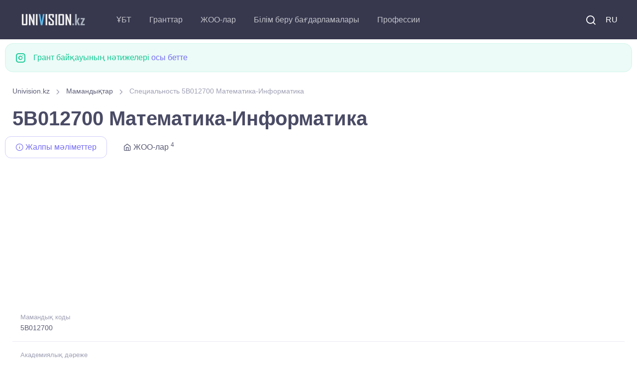

--- FILE ---
content_type: text/html; charset=UTF-8
request_url: https://univision.kz/kk/prof/5B012700-matematika-informatika.html
body_size: 6397
content:

<!DOCTYPE html>
<html lang="kk">
    <head>
        <meta charset="UTF-8">
<title>Специальность 5B012700 Математика-Информатика</title>



<meta property="site_name" content="Univision.kz - Қазақстандағы білім туралы барлығы.">
<meta property="og:type" content="article">
<meta property="og:url" content="//univision.kz/kk/prof/5B012700-matematika-informatika.html">
<meta property="og:locale" content="UTF-8">
<meta property="og:image" content="//univision.kz/images/logo_900.jpg">
<meta property="og:image:width" content="900">
<meta property="og:image:height" content="469">
<meta name="metatitle" content="Специальность 5B012700 Математика-Информатика">
<meta property="og:title" content="Специальность 5B012700 Математика-Информатика">
<meta name="description" content="Специальность 5B012700 Математика-Информатика, Бакалавриат">
<meta property="og:description" content="Специальность 5B012700 Математика-Информатика, Бакалавриат">
<meta name="keywords" content="Специальность, 5B012700, Математика, Информатика, Бакалавриат">
<meta name="csrf-param" content="_csrf-frontend">
<meta name="csrf-token" content="QWkNAyxcoLa09WL7w8xWRjNkesiUUAKc5oUzWpyWe1RwHUJTdhHo19yUJrmatAICWRZI-eJhStnLylkSz_UNZg==">

<link href="/css/theme.min.css?v=5.0.0.6" rel="stylesheet">
<link rel="preconnect" href="https://googleads.g.doubleclick.net/" crossorigin="anonymous">
<link rel="preconnect" href="https://tpc.googlesyndication.com/" crossorigin="anonymous">
<link rel="preconnect" href="https://sync.gonet-ads.com/" crossorigin="anonymous">
<link rel="preconnect" href="https://pagead2.googlesyndication.com" crossorigin="anonymous">
<link rel="preconnect" href="https://analytics.google.com" crossorigin="anonymous">


<!--<link rel="preload" href="https://fonts.googleapis.com/css?family=Inter:300,400,500,600,700&display=swap" crossorigin>-->
<link rel="preload" as="font" type="font/woff2" href="/fonts/roboto_v48.woff2" crossorigin>
<link as="font" type="font/ttf" href="/fonts/around-icons.ttf?enmnv5" crossorigin>
<link as="font" type="font/woff2" href="/fonts/around-icons.woff?enmnv5" crossorigin>

<!-- Google Tag Manager -->
<script>(function(w,d,s,l,i){w[l]=w[l]||[];w[l].push({'gtm.start':
            new Date().getTime(),event:'gtm.js'});var f=d.getElementsByTagName(s)[0],
        j=d.createElement(s),dl=l!='dataLayer'?'&l='+l:'';j.async=true;j.src=
        'https://www.googletagmanager.com/gtm.js?id='+i+dl;f.parentNode.insertBefore(j,f);
    })(window,document,'script','dataLayer','GTM-T322RCS7');</script>
<!-- End Google Tag Manager -->


<script async src="https://pagead2.googlesyndication.com/pagead/js/adsbygoogle.js?client=ca-pub-9377563280433154" crossorigin="anonymous"></script>

<meta name="viewport" content="width=device-width, initial-scale=1, shrink-to-fit=no">
<meta name="theme-color" content="#252c3a"/>
<meta name="msapplication-TileColor" content="#252c3a">
<link rel="shortcut icon" href="/images/favicon.png">
<link rel="apple-touch-icon" sizes="180x180" href="/images/apple-touch-icon.png">
<link rel="icon" type="image/png" sizes="32x32" href="/images/favicon-32x32.png">
<link rel="icon" type="image/png" sizes="16x16" href="/images/favicon-16x16.png">
<link rel="manifest" href="/site.webmanifest">
<meta name="application-name" content="UniVision.kz"/>
<meta name="google-site-verification" content="2iJ_hfCit4o59rhvV0MPVwzlPr6kMhLMDlJJrDitzdY" />

<meta name="yandex-verification" content="424441a278013f61" />
<link href="//univision.kz/prof/5B012700-matematika-informatika.html" rel="alternate" hreflang="ru">
<link href="//univision.kz/kk/prof/5B012700-matematika-informatika.html" rel="alternate" hreflang="kk">

<!-- 1768635592-->
<!--<script charset="UTF-8" src="//web.webpushs.com/js/push/b25f3b95076bb205e7929cbc2bd6a300_1.js" async></script>-->
    </head>
    <body aria-hidden="false">
    <!-- Google Tag Manager (noscript) -->
    <noscript><iframe src="https://www.googletagmanager.com/ns.html?id=GTM-T322RCS7"
                      height="0" width="0" style="display:none;visibility:hidden"></iframe></noscript>
    <!-- End Google Tag Manager (noscript) -->
                <!-- Page loading spinner-->

<!--        <div class="page-loading active">-->
<!--            <div class="page-loading-inner">-->
<!--                <div class="page-spinner"></div><span>Loading...</span>-->
<!--            </div>-->
<!--        </div>-->


        <main class="page-wrapper" style="height: auto !important;">
            

<header class="header navbar navbar-expand-lg navbar-dark bg-dark navbar-sticky" data-scroll-header="" data-fixed-element="">
    <div class="container px-0 px-xl-3">

        <a class="navbar-brand flex-shrink-0 order-lg-1 mx-auto ms-lg-0 pe-lg-2 me-lg-4" href="https://univision.kz/kk">
            <img class="d-none d-lg-block" src="/images/logo_dark.png" alt="" width="153" height="55">
            <img class="d-lg-none" src="/images/logo_dark.png" alt="" width="153" height="55">
        </a>
        <div class="d-flex align-items-center order-lg-3">

            <div class="navbar-tool"><a class="navbar-tool-icon-box me-2" href="/kk/search/"><i class="ai-search"></i></a></div>

            <div class="navbar-tool">
<!--                <a class="navbar-tool-icon-box" href="#"><i class="ai-shopping-cart"></i><span class="navbar-tool-badge">3</span></a>-->
                                <a class="navbar-tool me-2" href="/prof/5B012700-matematika-informatika.html" style="text-transform: uppercase;">RU</a>            </div>

            <button class="navbar-toggler" type="button" data-bs-toggle="collapse" data-bs-target="#navbarCollapse"><span class="navbar-toggler-icon"></span></button>
        </div>

        <div class="navbar-collapse order-lg-2 collapse" id="navbarCollapse" style="">
            <ul class="navbar-nav me-auto">
                <li class="nav-item dropdown">
                                        <a class="nav-link dropdown-toggle" href="#" data-bs-toggle="dropdown">ҰБТ</a>
                    <ul class="dropdown-menu">
                        <li><a class="dropdown-item" href="//univision.kz/kk/faq/ent.html">Жиі қойылатын сұрақтар</a></li>
                        <li><a class="dropdown-item" href="//univision.kz/kk/ybt/">ҰБТ жаңалықтары</a></li>
                        <li><a class="dropdown-item" href="//univision.kz/kk/edu-program/group/subject/">ҰБТ-ға бейіндік пәндер</a></li>
                    </ul>
                </li>
                <li class="nav-item dropdown">
                                        <a class="nav-link dropdown-toggle" href="#" data-bs-toggle="dropdown">Гранттар</a>
                    <ul class="dropdown-menu">
                        <a class="dropdown-item" href="//univision.kz/kk/faq/granty.html">Жиі қойылатын сұрақтар</a>                        <li><a class="dropdown-item" href="//univision.kz/kk/granttar/granttar-2025/">Гранттар <b>2025</b></a></li>
                        <li><a class="dropdown-item" href="//univision.kz/kk/granttar/">Білім беру гранттары</a></li>
                        <li><a class="dropdown-item" href="//univision.kz/kk/grant/passing.html">Грантқа өту балдары</a></li>
                        <li><a class="dropdown-item" href="//univision.kz/kk/grant/count">Гранттар саны</a></li>
                        <!--<li><a class="dropdown-item" href="//univision.kz/kk/min-ball-2021.html"> <b>2021</b> ЖЖОКББҰ шекті балы</a></li>-->
                        <li><a class="dropdown-item" href="https://result.univision.kz/kk">Нәтижелер <b>2025</b></a></li>
                    </ul>
                </li>

                <li class="nav-item dropdown">
                    <a class="nav-link dropdown-toggle" href="//univision.kz/kk/univ/" data-bs-toggle="dropdown">ЖОО-лар</a>
                    <ul class="dropdown-menu">
                        <li><a class="dropdown-item" href="//univision.kz/kk/univ/area/">Аймақ бойынша</a></li>
                        <li><a class="dropdown-item" href="//univision.kz/kk/univ/rating/">Аймақ бойынша</a></li>
                        <!--<li></li>-->
                        <!--<li></li>-->
                        <li><a class="dropdown-item" href="//univision.kz/kk/univ/price.html">Оқыту құны</a></li>
                        <li><a class="dropdown-item" href="//univision.kz/kk/univ/code.html">Код бойынша</a></li>
                    </ul>
                </li>
                <li class="nav-item dropdown">
                    <a class="nav-link dropdown-toggle" href="//univision.kz/kk/edu-program/" data-bs-toggle="dropdown">Білім беру бағдарламалары</a>                    <ul class="dropdown-menu">
                        <li><a class="dropdown-item" href="//univision.kz/kk/edu-program/search.html">Білім беру бағдарламасын іріктеу</a></li>
                        <li><a class="dropdown-item" href="//univision.kz/kk/edu-program/group/subject/">ҰБТ пәні бойынша</a></li>
                        <li class="dropdown">
                            <a class="dropdown-item dropdown-toggle" href="//univision.kz/kk/edu-program/group/" data-bs-toggle="dropdown">Білім беру бағдарламаларының топтары</a>                            <ul class="dropdown-menu">
                                <li class="dropdown-item"><a class="dropdown-item" href="//univision.kz/kk/edu-program/group/degree/bachelor.html">Бакалавриат</a></li>
                                <li class="dropdown-item"><a class="dropdown-item" href="//univision.kz/kk/edu-program/group/degree/master.html">Магистратура</a></li>
                                <li class="dropdown-item"><a class="dropdown-item" href="//univision.kz/kk/edu-program/group/degree/doctor.html">Докторантура</a></li>
                                <li class="dropdown-item"><a class="dropdown-item" href="//univision.kz/kk/edu-program/group/degree/resident.html">Резидентура</a></li>
                                <li class="dropdown-item"><a class="dropdown-item" href="//univision.kz/kk/edu-program/group/degree/spec.html">Специалитет</a></li>
                                <li class="dropdown-item"><a class="dropdown-item" href="//univision.kz/kk/edu-program/group/degree/intern.html">Интернатура</a></li>
                            </ul>
                        </li>
                        <li><a class="dropdown-item" href="//univision.kz/kk/edu-program/area/">Білім беру салалары</a></li>
                        <li><a class="dropdown-item" href="//univision.kz/kk/edu-program/direction/">Дайындық бағыттары</a></li>
                        <li class="dropdown">
                            <a class="dropdown-item dropdown-toggle" href="//univision.kz/kk/prof/" data-bs-toggle="dropdown">Мамандықтар</a>
                            <ul class="dropdown-menu">
                                <li><a class="dropdown-item" href="//univision.kz/kk/prof/degree/bachelor.html">Бакалавриат</a></li>
                                <li><a class="dropdown-item" href="//univision.kz/kk/prof/degree/master.html">Магистратура</a></li>
                                <li><a class="dropdown-item" href="//univision.kz/kk/prof/degree/doctor.html">Докторантура</a></li>
                            </ul>
                        </li>

                    </ul>
                </li>
                <li class="nav-item dropdown">
                    <a class="nav-link dropdown-toggle" href="//univision.kz/kk/profession/" data-bs-toggle="dropdown">Профессии</a>                    <ul class="dropdown-menu">
                        <li><a class="dropdown-item" href="//univision.kz/kk/profession/degree/bachelor.html">Бакалавриат</a></li>
                        <li><a class="dropdown-item" href="//univision.kz/kk/profession/degree/master.html">Магистратура</a></li>
                        <li><a class="dropdown-item" href="//univision.kz/kk/profession/degree/resident.html">Резидентура</a></li>
                        <li><a class="dropdown-item" href="//univision.kz/kk/profession/degree/doctor.html">Докторантура</a></li>
                        <li><a class="dropdown-item" href="//univision.kz/kk/profession/degree/spec.html">Специалитет</a></li>
                    </ul>
                </li>
            </ul>
        </div>



    </div>
</header>


            <div class="container pb-4 pt-2 mb-2 mb-sm-0 pb-sm-5">
                <div class="row">
                
                <div class="alert d-flex alert-success" role="alert">
                    <i class="ai-instagram fs-xl me-3"></i>
                    <div>Грант байқауының нәтижелері <a href="https://result.univision.kz/kk/">осы бетте</a></div>
                </div>


                <div class="col-md-12">
    <nav aria-label="breadcrumb" style="display:block">
        <ol class="py-1 my-2 breadcrumb" style=""><li class="breadcrumb-item" style=''><a href="/kk">Univision.kz</a></li>
 <li class="breadcrumb-item" style=''><a href="/kk/prof/">Мамандықтар</a></li>
 <li class="breadcrumb-item active">Специальность 5B012700 Математика-Информатика</li>
</ol>    </nav>
</div>

<h1 class="mr-3">5B012700 Математика-Информатика</h1>


<!-- Nav tabs -->
<ul class="nav nav-tabs" role="tablist">
    <li class="nav-item">
        <a href="#info" class="nav-link active" data-bs-toggle="tab" role="tab">
            <i class="ai-info"></i>&nbsp;Жалпы мәліметтер        </a>
    </li>
            <li class="nav-item">
            <a href="#univ" class="nav-link" data-bs-toggle="tab" role="tab">
                <i class="ai-home"></i>&nbsp;ЖОО-лар  <sup>4</sup>
            </a>
        </li>
    </ul>
<div class="univ_info_ads mb-2">
    <!-- prof_head_media -->
            <ins class="adsbygoogle"
             style="display:block"
             data-ad-client="ca-pub-9377563280433154"
             data-ad-slot="6825921973"
             data-ad-format="auto"
             data-full-width-responsive="true"></ins>
    <script>
        (adsbygoogle = window.adsbygoogle || []).push({});
    </script>
    </div>
<!-- Tabs content -->
<div class="tab-content">
    <div class="tab-pane fade show active" id="info" role="tabpanel">
        <ul class="list-unstyled mb-0">
            <li class="d-flex pb-3 border-bottom">
                <div class="ps-3">
                    <span class="fs-ms text-muted">Мамандық коды</span>
                    <a href="#" class="d-block nav-link-style fs-sm">5B012700</a>
                </div>
            </li>
            <li class="d-flex pt-2 pb-3 border-bottom">
                <div class="ps-3">
                    <span class="fs-ms text-muted">Академиялық дәреже</span>
                    <a class="d-block nav-link-style fs-sm" href="/kk/prof/degree/bachelor.html">Бакалавриат</a>                </div>
            </li>
            <li class="d-flex pt-2 pb-3 border-bottom">
                <div class="ps-3">
                    <span class="fs-ms text-muted">Білім беру бағдарламаларының тобы</span>
                    <a class="d-block nav-link-style fs-sm" href="/kk/edu-program/group/B009-matematika-mgalimderin-daarlau.html">B009 Математика мұғалімдерін даярлау</a>                </div>
            </li>
            <li class="d-flex pt-2">
                <div class="ps-3">
                    <span class="fs-ms text-muted">ҰБТ-ға бейіндік пәндер</span>
                    <a class="d-block nav-link-style fs-sm" href="/kk/edu-program/group/subject/4-matematika-zne-fizika.html">Математика және Физика</a>
                </div>
            </li>
        </ul>
    </div>
    <div class="tab-pane fade" id="univ" role="tabpanel">
        <nav class="list-group">
                    <span class="list-group-item list-group-item-action list-group-item-primary">Абай облысы</span>
                                            <a class="list-group-item list-group-item-action" href="/kk/univ/18-semey-kalasynyn-shakarim-atyndafy-universiteti/">Семей қаласының Шәкәрім атындағы университеті </a>                                <span class="list-group-item list-group-item-action list-group-item-primary">Жамбыл облысы</span>
                                            <a class="list-group-item list-group-item-action" href="/kk/univ/93-m-h-dulati-atyndafy-taraz-onirlik-universiteti/">М.Х.Дулати атындағы Тараз университеті </a>                                <span class="list-group-item list-group-item-action list-group-item-primary">Павлодар облысы</span>
                                            <a class="list-group-item list-group-item-action" href="/kk/univ/87-pavlodar-pedagogikalyk-universiteti/">Әлкей Марғұлан атындағы Павлодар педагогикалық университеті </a>                                <span class="list-group-item list-group-item-action list-group-item-primary">Шығыс Қазақстан облысы</span>
                                            <a class="list-group-item list-group-item-action" href="/kk/univ/16-sarsen-amanzholov-atyndafy-shyfys-kazakstan-memlekettik-universiteti/">Сәрсен Аманжолов атындағы Шығыс Қазақстан университеті </a>                            </nav>
    </div>
</div>
<div class="univ_info_ads my-2">
    <!-- prof_footer_media -->
            <ins class="adsbygoogle"
             style="display:block"
             data-ad-client="ca-pub-9377563280433154"
             data-ad-slot="8442541381"
             data-ad-format="auto"
             data-full-width-responsive="true"></ins>
    <script>
        (adsbygoogle = window.adsbygoogle || []).push({});
    </script>
    </div>
<hr>

<h4 class="my-2 mb-2 text-center">Специальности</h4>
<ul class="nav nav-pills nav-fill mb-2">
    <li class="nav-item"><a class="nav-link mb-2" href="/kk/prof/degree/bachelor.html">Бакалавриат</a></li>
    <li class="nav-item"><a class="nav-link mb-2" href="/kk/prof/degree/master.html">Магистратура</a></li>
    <li class="nav-item"><a class="nav-link mb-2" href="/kk/prof/degree/doctor.html">Докторантура</a></li>
</ul>




                </div>
            </div>
        </main>
        <footer class="bg-dark">
    <link as="font" type="font/truetype" href="/fonts/around-icons.ttf" crossorigin>
    <link as="font" type="font/woff" href="/fonts/around-icons.woff" crossorigin>
    <div class="container pt-3 text-center">
        <div class="d-md-flex justify-content-between align-items-center py-4 text-center text-md-left">
            <p class="m-0 text-sm text-white order-1">
                <span class="opacity-60">
                     &copy; 2011-2026 Univision.kz - Қазақстандағы білім туралы барлығы. Қазақстанның ЖОО-лары, гранттар байқауының нәтижелері, білім беру бағдарламалары <br>
                </span>
                <i class="d-inline-block align-middle fe-icon-heart text-danger"></i>
                <span class="d-inline-block nav-link text-white opacity-60 p-0">
                   Yii Framework бағдарламасында жұмыс істейді 185.4.180.95                </span>
                <br/>Кері байланыс: <a href="mailto:mail@univision.kz" class="d-inline-block nav-link text-white opacity-60 p-0">mail@univision.kz</a>
            </p>
            <p class="m-0 text-sm text-white order-2">
                                    

<!-- Yandex.Metrika counter -->
<script type="text/javascript" >
    (function(m,e,t,r,i,k,a){m[i]=m[i]||function(){(m[i].a=m[i].a||[]).push(arguments)};
        m[i].l=1*new Date();
        for (var j = 0; j < document.scripts.length; j++) {if (document.scripts[j].src === r) { return; }}
        k=e.createElement(t),a=e.getElementsByTagName(t)[0],k.async=1,k.src=r,a.parentNode.insertBefore(k,a)})
    (window, document, "script", "https://mc.yandex.ru/metrika/tag.js", "ym");

    ym(4558246, "init", {
        clickmap:true,
        trackLinks:true,
        accurateTrackBounce:true
    });
</script>
<noscript><div><img src="https://mc.yandex.ru/watch/4558246" style="position:absolute; left:-9999px;" alt="" /></div></noscript>
<!-- /Yandex.Metrika counter -->

<!-- Google tag (gtag.js) -->
<script async src="https://www.googletagmanager.com/gtag/js?id=G-1Y3JSCBX93"></script>
<script>
    window.dataLayer = window.dataLayer || [];
    function gtag(){dataLayer.push(arguments);}
    gtag('js', new Date());

    gtag('config', 'G-1Y3JSCBX93');
</script>


<!-- ZERO.kz -->
<!--
<span id="_zero_73155">
  <noscript>
    <a href="https://zero.kz/?s=73155" rel="nofollow" target="_blank">
      <img src="https://c.zero.kz/z.png?u=73155" width="88" height="31" alt="ZERO.kz" />
    </a>
  </noscript>
</span>

<script>
    var _zero_kz_ = _zero_kz_ || [];
    // siteId
    _zero_kz_.push(['id', 73155]);
    // Button color
    _zero_kz_.push(['type', 1]);
    // Check url every 200 ms, if it changed - reload button image
    // _zero_kz_.push(['url_watcher', 200]);

    (function () {
        var a = document.getElementsByTagName('script')[0],
            s = document.createElement('script');
        // s.type = 'text/javascript';
        s.async = true;
        s.defer = true;
        s.src = (document.location.protocol == 'http:' ? 'http:' : 'https:') +
            '//c.zero.kz/z.js';
        a.parentNode.insertBefore(s, a);
    })();
</script>
-->
<!-- End ZERO.kz -->



                            </p>
        </div>
    </div>
</footer>
<script type='text/javascript'>
    //<![CDATA[
    // Lazy Load AdSense
    // var lazyadsense=!1;
    //  window.addEventListener("scroll",function(){
    //     (0!=document.documentElement.scrollTop&&!1===lazyadsense||0!=document.body.scrollTop&&!1===lazyadsense)&&(!function(){
    //         var e=document.createElement("script");
    //         e.type="text/javascript",
    //             e.async=!0,
    //             e.src="https://pagead2.googlesyndication.com/pagead/js/adsbygoogle.js";
    //         var a=document.getElementsByTagName("script")[0];
    //         a.parentNode.insertBefore(e,a)
    //     }(),lazyadsense=!0)},!0);
    //]]>


</script>
<!--
<script>
    var fired = false;

    window.addEventListener('scroll', () => {
        if (fired === false) {
            fired = true;

            setTimeout(() => {
                // Здесь все эти тормознутые трекеры, чаты и прочая ересь,
                // без которой жить не может отдел маркетинга, и которые
                // дико бесят разработчиков, когда тот же маркетинг приходит
                // с вопросом "почему сайт медленно грузится, нам гугл сказал"
                var e=document.createElement("script");
                e.type="text/javascript",
                    e.async=!0,
                    e.src="https://pagead2.googlesyndication.com/pagead/js/adsbygoogle.js";
                var a=document.getElementsByTagName("script")[0];
                a.parentNode.insertBefore(e,a)
            }, 1000)
        }
    });
</script>-->
<!--<script async src="https://pagead2.googlesyndication.com/pagead/js/adsbygoogle.js"></script>-->

<!-- Back to top button-->
<a class="btn-scroll-top" href="#top" data-scroll data-fixed-element>
    <span class="btn-scroll-top-tooltip text-muted fs-sm me-2">Top</span>
    <i class="btn-scroll-top-icon ai-arrow-up">   </i>
</a>


        <script type="application/ld+json">{"@context":"http://schema.org","itemListElement":[{"item":{"@id":"//univision.kz/kk/prof/","name":"Мамандықтар"},"position":1,"@type":"ListItem"},{"item":{"@id":"https://univision.kz/kk/prof/5B012700-matematika-informatika.html","name":"Специальность 5B012700 Математика-Информатика"},"position":2,"@type":"ListItem"}],"@type":"BreadcrumbList"}</script>
<script src="/assets/24afe531/jquery.js"></script>
<script src="/assets/ac4bd252/yii.js"></script>
<script src="/vendor/bootstrap/dist/js/bootstrap.bundle.min.js" async defer></script>
<script src="/vendor/smooth-scroll/dist/smooth-scroll.polyfills.min.js" async defer></script>
<script src="/js/theme.min.js?design=new_3" async defer></script>    </body>
</html>


--- FILE ---
content_type: text/html; charset=utf-8
request_url: https://www.google.com/recaptcha/api2/aframe
body_size: 182
content:
<!DOCTYPE HTML><html><head><meta http-equiv="content-type" content="text/html; charset=UTF-8"></head><body><script nonce="0qEeCtv-MLUya9Cn0Ep3Jw">/** Anti-fraud and anti-abuse applications only. See google.com/recaptcha */ try{var clients={'sodar':'https://pagead2.googlesyndication.com/pagead/sodar?'};window.addEventListener("message",function(a){try{if(a.source===window.parent){var b=JSON.parse(a.data);var c=clients[b['id']];if(c){var d=document.createElement('img');d.src=c+b['params']+'&rc='+(localStorage.getItem("rc::a")?sessionStorage.getItem("rc::b"):"");window.document.body.appendChild(d);sessionStorage.setItem("rc::e",parseInt(sessionStorage.getItem("rc::e")||0)+1);localStorage.setItem("rc::h",'1768635596168');}}}catch(b){}});window.parent.postMessage("_grecaptcha_ready", "*");}catch(b){}</script></body></html>